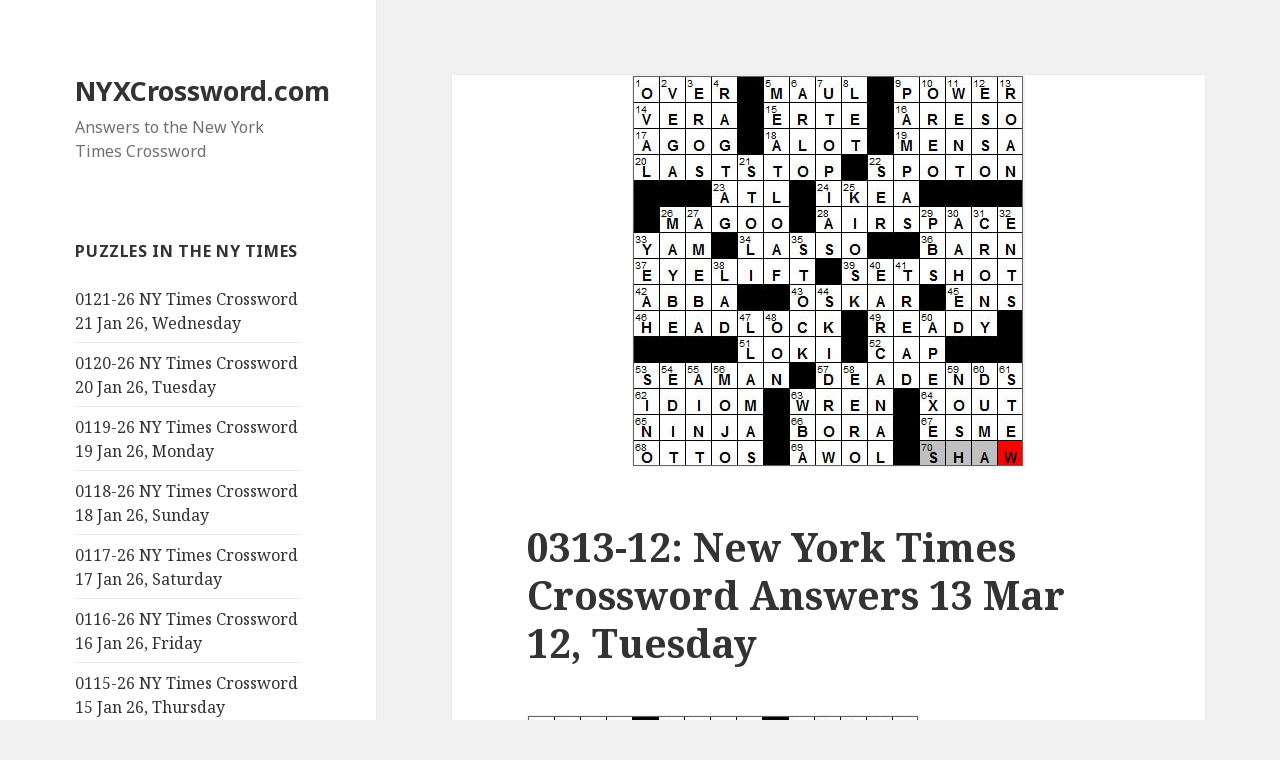

--- FILE ---
content_type: text/html; charset=UTF-8
request_url: https://nyxcrossword.com/2012/03/0313-12-new-york-times-crossword.html
body_size: 23652
content:
<!DOCTYPE html>
<html lang="en-US" class="no-js">
<head>
	<meta charset="UTF-8">
	<meta name="viewport" content="width=device-width">
	<link rel="profile" href="http://gmpg.org/xfn/11">
	<link rel="pingback" href="https://nyxcrossword.com/xmlrpc.php">
	<!--[if lt IE 9]>
	<script src="https://nyxcrossword.com/wp-content/themes/twentyfifteen/js/html5.js"></script>
	<![endif]-->
	<script>(function(html){html.className = html.className.replace(/\bno-js\b/,'js')})(document.documentElement);</script>
<meta name='robots' content='index, follow, max-image-preview:large, max-snippet:-1, max-video-preview:-1' />
	<style>img:is([sizes="auto" i], [sizes^="auto," i]) { contain-intrinsic-size: 3000px 1500px }</style>
	
	<!-- This site is optimized with the Yoast SEO plugin v26.6 - https://yoast.com/wordpress/plugins/seo/ -->
	<title>0313-12: New York Times Crossword Answers 13 Mar 12, Tuesday - NYXCrossword.com</title>
	<link rel="canonical" href="https://nyxcrossword.com/2012/03/0313-12-new-york-times-crossword.html" />
	<meta property="og:locale" content="en_US" />
	<meta property="og:type" content="article" />
	<meta property="og:title" content="0313-12: New York Times Crossword Answers 13 Mar 12, Tuesday - NYXCrossword.com" />
	<meta property="og:description" content="QuickLinks: Solution to today&#8217;s crossword in the New York Times Solution to today&#8217;s SYNDICATED New York Times crossword in all other publications CROSSWORD SETTER: Jeff Chen THEME: DEAD ENDS … all of the theme answers are composed of two words, each of which can follow the word DEAD to make well known terms: 20A. *&#8221;Everyone &hellip; Continue reading 0313-12: New York Times Crossword Answers 13 Mar 12, Tuesday" />
	<meta property="og:url" content="https://nyxcrossword.com/2012/03/0313-12-new-york-times-crossword.html" />
	<meta property="og:site_name" content="NYXCrossword.com" />
	<meta property="article:published_time" content="2012-03-13T09:24:00+00:00" />
	<meta property="article:modified_time" content="2017-10-29T03:59:48+00:00" />
	<meta property="og:image" content="https://nyxcrossword.com/wp-content/uploads/2012/03/13-MAR-12-New-York-Times-Crossword-Solution.jpg" />
	<meta property="og:image:width" content="393" />
	<meta property="og:image:height" content="392" />
	<meta property="og:image:type" content="image/jpeg" />
	<meta name="author" content="Bill Butler" />
	<meta name="twitter:card" content="summary_large_image" />
	<meta name="twitter:label1" content="Written by" />
	<meta name="twitter:data1" content="Bill Butler" />
	<meta name="twitter:label2" content="Est. reading time" />
	<meta name="twitter:data2" content="14 minutes" />
	<script type="application/ld+json" class="yoast-schema-graph">{"@context":"https://schema.org","@graph":[{"@type":"Article","@id":"https://nyxcrossword.com/2012/03/0313-12-new-york-times-crossword.html#article","isPartOf":{"@id":"https://nyxcrossword.com/2012/03/0313-12-new-york-times-crossword.html"},"author":{"name":"Bill Butler","@id":"https://nyxcrossword.com/#/schema/person/58373240275016802ac50f28b65a0e6c"},"headline":"0313-12: New York Times Crossword Answers 13 Mar 12, Tuesday","datePublished":"2012-03-13T09:24:00+00:00","dateModified":"2017-10-29T03:59:48+00:00","mainEntityOfPage":{"@id":"https://nyxcrossword.com/2012/03/0313-12-new-york-times-crossword.html"},"wordCount":2919,"commentCount":2,"publisher":{"@id":"https://nyxcrossword.com/#/schema/person/58373240275016802ac50f28b65a0e6c"},"image":{"@id":"https://nyxcrossword.com/2012/03/0313-12-new-york-times-crossword.html#primaryimage"},"thumbnailUrl":"https://nyxcrossword.com/wp-content/uploads/2012/03/13-MAR-12-New-York-Times-Crossword-Solution.jpg","articleSection":["Jeff Chen"],"inLanguage":"en-US","potentialAction":[{"@type":"CommentAction","name":"Comment","target":["https://nyxcrossword.com/2012/03/0313-12-new-york-times-crossword.html#respond"]}]},{"@type":"WebPage","@id":"https://nyxcrossword.com/2012/03/0313-12-new-york-times-crossword.html","url":"https://nyxcrossword.com/2012/03/0313-12-new-york-times-crossword.html","name":"0313-12: New York Times Crossword Answers 13 Mar 12, Tuesday - NYXCrossword.com","isPartOf":{"@id":"https://nyxcrossword.com/#website"},"primaryImageOfPage":{"@id":"https://nyxcrossword.com/2012/03/0313-12-new-york-times-crossword.html#primaryimage"},"image":{"@id":"https://nyxcrossword.com/2012/03/0313-12-new-york-times-crossword.html#primaryimage"},"thumbnailUrl":"https://nyxcrossword.com/wp-content/uploads/2012/03/13-MAR-12-New-York-Times-Crossword-Solution.jpg","datePublished":"2012-03-13T09:24:00+00:00","dateModified":"2017-10-29T03:59:48+00:00","breadcrumb":{"@id":"https://nyxcrossword.com/2012/03/0313-12-new-york-times-crossword.html#breadcrumb"},"inLanguage":"en-US","potentialAction":[{"@type":"ReadAction","target":["https://nyxcrossword.com/2012/03/0313-12-new-york-times-crossword.html"]}]},{"@type":"ImageObject","inLanguage":"en-US","@id":"https://nyxcrossword.com/2012/03/0313-12-new-york-times-crossword.html#primaryimage","url":"https://nyxcrossword.com/wp-content/uploads/2012/03/13-MAR-12-New-York-Times-Crossword-Solution.jpg","contentUrl":"https://nyxcrossword.com/wp-content/uploads/2012/03/13-MAR-12-New-York-Times-Crossword-Solution.jpg","width":393,"height":392},{"@type":"BreadcrumbList","@id":"https://nyxcrossword.com/2012/03/0313-12-new-york-times-crossword.html#breadcrumb","itemListElement":[{"@type":"ListItem","position":1,"name":"Home","item":"https://nyxcrossword.com/"},{"@type":"ListItem","position":2,"name":"0313-12: New York Times Crossword Answers 13 Mar 12, Tuesday"}]},{"@type":"WebSite","@id":"https://nyxcrossword.com/#website","url":"https://nyxcrossword.com/","name":"NYXCrossword.com","description":"Answers to the New York Times Crossword","publisher":{"@id":"https://nyxcrossword.com/#/schema/person/58373240275016802ac50f28b65a0e6c"},"potentialAction":[{"@type":"SearchAction","target":{"@type":"EntryPoint","urlTemplate":"https://nyxcrossword.com/?s={search_term_string}"},"query-input":{"@type":"PropertyValueSpecification","valueRequired":true,"valueName":"search_term_string"}}],"inLanguage":"en-US"},{"@type":["Person","Organization"],"@id":"https://nyxcrossword.com/#/schema/person/58373240275016802ac50f28b65a0e6c","name":"Bill Butler","image":{"@type":"ImageObject","inLanguage":"en-US","@id":"https://nyxcrossword.com/#/schema/person/image/","url":"https://secure.gravatar.com/avatar/9cf25ee212ed683c058a37b0c25d33b50bbeb2576d5da079893eb495f4c8e323?s=96&r=g","contentUrl":"https://secure.gravatar.com/avatar/9cf25ee212ed683c058a37b0c25d33b50bbeb2576d5da079893eb495f4c8e323?s=96&r=g","caption":"Bill Butler"},"logo":{"@id":"https://nyxcrossword.com/#/schema/person/image/"}}]}</script>
	<!-- / Yoast SEO plugin. -->


<link rel='dns-prefetch' href='//www.googletagmanager.com' />
<link rel='dns-prefetch' href='//fonts.googleapis.com' />
<link rel='dns-prefetch' href='//pagead2.googlesyndication.com' />
<link href='https://fonts.gstatic.com' crossorigin rel='preconnect' />
<link rel="alternate" type="application/rss+xml" title="NYXCrossword.com &raquo; Feed" href="https://nyxcrossword.com/feed" />
<link rel="alternate" type="application/rss+xml" title="NYXCrossword.com &raquo; Comments Feed" href="https://nyxcrossword.com/comments/feed" />
<link rel="alternate" type="application/rss+xml" title="NYXCrossword.com &raquo; 0313-12: New York Times Crossword Answers 13 Mar 12, Tuesday Comments Feed" href="https://nyxcrossword.com/2012/03/0313-12-new-york-times-crossword.html/feed" />
<script>
window._wpemojiSettings = {"baseUrl":"https:\/\/s.w.org\/images\/core\/emoji\/16.0.1\/72x72\/","ext":".png","svgUrl":"https:\/\/s.w.org\/images\/core\/emoji\/16.0.1\/svg\/","svgExt":".svg","source":{"concatemoji":"https:\/\/nyxcrossword.com\/wp-includes\/js\/wp-emoji-release.min.js?ver=6.8.3"}};
/*! This file is auto-generated */
!function(s,n){var o,i,e;function c(e){try{var t={supportTests:e,timestamp:(new Date).valueOf()};sessionStorage.setItem(o,JSON.stringify(t))}catch(e){}}function p(e,t,n){e.clearRect(0,0,e.canvas.width,e.canvas.height),e.fillText(t,0,0);var t=new Uint32Array(e.getImageData(0,0,e.canvas.width,e.canvas.height).data),a=(e.clearRect(0,0,e.canvas.width,e.canvas.height),e.fillText(n,0,0),new Uint32Array(e.getImageData(0,0,e.canvas.width,e.canvas.height).data));return t.every(function(e,t){return e===a[t]})}function u(e,t){e.clearRect(0,0,e.canvas.width,e.canvas.height),e.fillText(t,0,0);for(var n=e.getImageData(16,16,1,1),a=0;a<n.data.length;a++)if(0!==n.data[a])return!1;return!0}function f(e,t,n,a){switch(t){case"flag":return n(e,"\ud83c\udff3\ufe0f\u200d\u26a7\ufe0f","\ud83c\udff3\ufe0f\u200b\u26a7\ufe0f")?!1:!n(e,"\ud83c\udde8\ud83c\uddf6","\ud83c\udde8\u200b\ud83c\uddf6")&&!n(e,"\ud83c\udff4\udb40\udc67\udb40\udc62\udb40\udc65\udb40\udc6e\udb40\udc67\udb40\udc7f","\ud83c\udff4\u200b\udb40\udc67\u200b\udb40\udc62\u200b\udb40\udc65\u200b\udb40\udc6e\u200b\udb40\udc67\u200b\udb40\udc7f");case"emoji":return!a(e,"\ud83e\udedf")}return!1}function g(e,t,n,a){var r="undefined"!=typeof WorkerGlobalScope&&self instanceof WorkerGlobalScope?new OffscreenCanvas(300,150):s.createElement("canvas"),o=r.getContext("2d",{willReadFrequently:!0}),i=(o.textBaseline="top",o.font="600 32px Arial",{});return e.forEach(function(e){i[e]=t(o,e,n,a)}),i}function t(e){var t=s.createElement("script");t.src=e,t.defer=!0,s.head.appendChild(t)}"undefined"!=typeof Promise&&(o="wpEmojiSettingsSupports",i=["flag","emoji"],n.supports={everything:!0,everythingExceptFlag:!0},e=new Promise(function(e){s.addEventListener("DOMContentLoaded",e,{once:!0})}),new Promise(function(t){var n=function(){try{var e=JSON.parse(sessionStorage.getItem(o));if("object"==typeof e&&"number"==typeof e.timestamp&&(new Date).valueOf()<e.timestamp+604800&&"object"==typeof e.supportTests)return e.supportTests}catch(e){}return null}();if(!n){if("undefined"!=typeof Worker&&"undefined"!=typeof OffscreenCanvas&&"undefined"!=typeof URL&&URL.createObjectURL&&"undefined"!=typeof Blob)try{var e="postMessage("+g.toString()+"("+[JSON.stringify(i),f.toString(),p.toString(),u.toString()].join(",")+"));",a=new Blob([e],{type:"text/javascript"}),r=new Worker(URL.createObjectURL(a),{name:"wpTestEmojiSupports"});return void(r.onmessage=function(e){c(n=e.data),r.terminate(),t(n)})}catch(e){}c(n=g(i,f,p,u))}t(n)}).then(function(e){for(var t in e)n.supports[t]=e[t],n.supports.everything=n.supports.everything&&n.supports[t],"flag"!==t&&(n.supports.everythingExceptFlag=n.supports.everythingExceptFlag&&n.supports[t]);n.supports.everythingExceptFlag=n.supports.everythingExceptFlag&&!n.supports.flag,n.DOMReady=!1,n.readyCallback=function(){n.DOMReady=!0}}).then(function(){return e}).then(function(){var e;n.supports.everything||(n.readyCallback(),(e=n.source||{}).concatemoji?t(e.concatemoji):e.wpemoji&&e.twemoji&&(t(e.twemoji),t(e.wpemoji)))}))}((window,document),window._wpemojiSettings);
</script>
<style id='wp-emoji-styles-inline-css'>

	img.wp-smiley, img.emoji {
		display: inline !important;
		border: none !important;
		box-shadow: none !important;
		height: 1em !important;
		width: 1em !important;
		margin: 0 0.07em !important;
		vertical-align: -0.1em !important;
		background: none !important;
		padding: 0 !important;
	}
</style>
<link rel='stylesheet' id='wp-block-library-css' href='https://nyxcrossword.com/wp-includes/css/dist/block-library/style.min.css?ver=6.8.3' media='all' />
<style id='wp-block-library-theme-inline-css'>
.wp-block-audio :where(figcaption){color:#555;font-size:13px;text-align:center}.is-dark-theme .wp-block-audio :where(figcaption){color:#ffffffa6}.wp-block-audio{margin:0 0 1em}.wp-block-code{border:1px solid #ccc;border-radius:4px;font-family:Menlo,Consolas,monaco,monospace;padding:.8em 1em}.wp-block-embed :where(figcaption){color:#555;font-size:13px;text-align:center}.is-dark-theme .wp-block-embed :where(figcaption){color:#ffffffa6}.wp-block-embed{margin:0 0 1em}.blocks-gallery-caption{color:#555;font-size:13px;text-align:center}.is-dark-theme .blocks-gallery-caption{color:#ffffffa6}:root :where(.wp-block-image figcaption){color:#555;font-size:13px;text-align:center}.is-dark-theme :root :where(.wp-block-image figcaption){color:#ffffffa6}.wp-block-image{margin:0 0 1em}.wp-block-pullquote{border-bottom:4px solid;border-top:4px solid;color:currentColor;margin-bottom:1.75em}.wp-block-pullquote cite,.wp-block-pullquote footer,.wp-block-pullquote__citation{color:currentColor;font-size:.8125em;font-style:normal;text-transform:uppercase}.wp-block-quote{border-left:.25em solid;margin:0 0 1.75em;padding-left:1em}.wp-block-quote cite,.wp-block-quote footer{color:currentColor;font-size:.8125em;font-style:normal;position:relative}.wp-block-quote:where(.has-text-align-right){border-left:none;border-right:.25em solid;padding-left:0;padding-right:1em}.wp-block-quote:where(.has-text-align-center){border:none;padding-left:0}.wp-block-quote.is-large,.wp-block-quote.is-style-large,.wp-block-quote:where(.is-style-plain){border:none}.wp-block-search .wp-block-search__label{font-weight:700}.wp-block-search__button{border:1px solid #ccc;padding:.375em .625em}:where(.wp-block-group.has-background){padding:1.25em 2.375em}.wp-block-separator.has-css-opacity{opacity:.4}.wp-block-separator{border:none;border-bottom:2px solid;margin-left:auto;margin-right:auto}.wp-block-separator.has-alpha-channel-opacity{opacity:1}.wp-block-separator:not(.is-style-wide):not(.is-style-dots){width:100px}.wp-block-separator.has-background:not(.is-style-dots){border-bottom:none;height:1px}.wp-block-separator.has-background:not(.is-style-wide):not(.is-style-dots){height:2px}.wp-block-table{margin:0 0 1em}.wp-block-table td,.wp-block-table th{word-break:normal}.wp-block-table :where(figcaption){color:#555;font-size:13px;text-align:center}.is-dark-theme .wp-block-table :where(figcaption){color:#ffffffa6}.wp-block-video :where(figcaption){color:#555;font-size:13px;text-align:center}.is-dark-theme .wp-block-video :where(figcaption){color:#ffffffa6}.wp-block-video{margin:0 0 1em}:root :where(.wp-block-template-part.has-background){margin-bottom:0;margin-top:0;padding:1.25em 2.375em}
</style>
<style id='classic-theme-styles-inline-css'>
/*! This file is auto-generated */
.wp-block-button__link{color:#fff;background-color:#32373c;border-radius:9999px;box-shadow:none;text-decoration:none;padding:calc(.667em + 2px) calc(1.333em + 2px);font-size:1.125em}.wp-block-file__button{background:#32373c;color:#fff;text-decoration:none}
</style>
<style id='global-styles-inline-css'>
:root{--wp--preset--aspect-ratio--square: 1;--wp--preset--aspect-ratio--4-3: 4/3;--wp--preset--aspect-ratio--3-4: 3/4;--wp--preset--aspect-ratio--3-2: 3/2;--wp--preset--aspect-ratio--2-3: 2/3;--wp--preset--aspect-ratio--16-9: 16/9;--wp--preset--aspect-ratio--9-16: 9/16;--wp--preset--color--black: #000000;--wp--preset--color--cyan-bluish-gray: #abb8c3;--wp--preset--color--white: #fff;--wp--preset--color--pale-pink: #f78da7;--wp--preset--color--vivid-red: #cf2e2e;--wp--preset--color--luminous-vivid-orange: #ff6900;--wp--preset--color--luminous-vivid-amber: #fcb900;--wp--preset--color--light-green-cyan: #7bdcb5;--wp--preset--color--vivid-green-cyan: #00d084;--wp--preset--color--pale-cyan-blue: #8ed1fc;--wp--preset--color--vivid-cyan-blue: #0693e3;--wp--preset--color--vivid-purple: #9b51e0;--wp--preset--color--dark-gray: #111;--wp--preset--color--light-gray: #f1f1f1;--wp--preset--color--yellow: #f4ca16;--wp--preset--color--dark-brown: #352712;--wp--preset--color--medium-pink: #e53b51;--wp--preset--color--light-pink: #ffe5d1;--wp--preset--color--dark-purple: #2e2256;--wp--preset--color--purple: #674970;--wp--preset--color--blue-gray: #22313f;--wp--preset--color--bright-blue: #55c3dc;--wp--preset--color--light-blue: #e9f2f9;--wp--preset--gradient--vivid-cyan-blue-to-vivid-purple: linear-gradient(135deg,rgba(6,147,227,1) 0%,rgb(155,81,224) 100%);--wp--preset--gradient--light-green-cyan-to-vivid-green-cyan: linear-gradient(135deg,rgb(122,220,180) 0%,rgb(0,208,130) 100%);--wp--preset--gradient--luminous-vivid-amber-to-luminous-vivid-orange: linear-gradient(135deg,rgba(252,185,0,1) 0%,rgba(255,105,0,1) 100%);--wp--preset--gradient--luminous-vivid-orange-to-vivid-red: linear-gradient(135deg,rgba(255,105,0,1) 0%,rgb(207,46,46) 100%);--wp--preset--gradient--very-light-gray-to-cyan-bluish-gray: linear-gradient(135deg,rgb(238,238,238) 0%,rgb(169,184,195) 100%);--wp--preset--gradient--cool-to-warm-spectrum: linear-gradient(135deg,rgb(74,234,220) 0%,rgb(151,120,209) 20%,rgb(207,42,186) 40%,rgb(238,44,130) 60%,rgb(251,105,98) 80%,rgb(254,248,76) 100%);--wp--preset--gradient--blush-light-purple: linear-gradient(135deg,rgb(255,206,236) 0%,rgb(152,150,240) 100%);--wp--preset--gradient--blush-bordeaux: linear-gradient(135deg,rgb(254,205,165) 0%,rgb(254,45,45) 50%,rgb(107,0,62) 100%);--wp--preset--gradient--luminous-dusk: linear-gradient(135deg,rgb(255,203,112) 0%,rgb(199,81,192) 50%,rgb(65,88,208) 100%);--wp--preset--gradient--pale-ocean: linear-gradient(135deg,rgb(255,245,203) 0%,rgb(182,227,212) 50%,rgb(51,167,181) 100%);--wp--preset--gradient--electric-grass: linear-gradient(135deg,rgb(202,248,128) 0%,rgb(113,206,126) 100%);--wp--preset--gradient--midnight: linear-gradient(135deg,rgb(2,3,129) 0%,rgb(40,116,252) 100%);--wp--preset--font-size--small: 13px;--wp--preset--font-size--medium: 20px;--wp--preset--font-size--large: 36px;--wp--preset--font-size--x-large: 42px;--wp--preset--spacing--20: 0.44rem;--wp--preset--spacing--30: 0.67rem;--wp--preset--spacing--40: 1rem;--wp--preset--spacing--50: 1.5rem;--wp--preset--spacing--60: 2.25rem;--wp--preset--spacing--70: 3.38rem;--wp--preset--spacing--80: 5.06rem;--wp--preset--shadow--natural: 6px 6px 9px rgba(0, 0, 0, 0.2);--wp--preset--shadow--deep: 12px 12px 50px rgba(0, 0, 0, 0.4);--wp--preset--shadow--sharp: 6px 6px 0px rgba(0, 0, 0, 0.2);--wp--preset--shadow--outlined: 6px 6px 0px -3px rgba(255, 255, 255, 1), 6px 6px rgba(0, 0, 0, 1);--wp--preset--shadow--crisp: 6px 6px 0px rgba(0, 0, 0, 1);}:where(.is-layout-flex){gap: 0.5em;}:where(.is-layout-grid){gap: 0.5em;}body .is-layout-flex{display: flex;}.is-layout-flex{flex-wrap: wrap;align-items: center;}.is-layout-flex > :is(*, div){margin: 0;}body .is-layout-grid{display: grid;}.is-layout-grid > :is(*, div){margin: 0;}:where(.wp-block-columns.is-layout-flex){gap: 2em;}:where(.wp-block-columns.is-layout-grid){gap: 2em;}:where(.wp-block-post-template.is-layout-flex){gap: 1.25em;}:where(.wp-block-post-template.is-layout-grid){gap: 1.25em;}.has-black-color{color: var(--wp--preset--color--black) !important;}.has-cyan-bluish-gray-color{color: var(--wp--preset--color--cyan-bluish-gray) !important;}.has-white-color{color: var(--wp--preset--color--white) !important;}.has-pale-pink-color{color: var(--wp--preset--color--pale-pink) !important;}.has-vivid-red-color{color: var(--wp--preset--color--vivid-red) !important;}.has-luminous-vivid-orange-color{color: var(--wp--preset--color--luminous-vivid-orange) !important;}.has-luminous-vivid-amber-color{color: var(--wp--preset--color--luminous-vivid-amber) !important;}.has-light-green-cyan-color{color: var(--wp--preset--color--light-green-cyan) !important;}.has-vivid-green-cyan-color{color: var(--wp--preset--color--vivid-green-cyan) !important;}.has-pale-cyan-blue-color{color: var(--wp--preset--color--pale-cyan-blue) !important;}.has-vivid-cyan-blue-color{color: var(--wp--preset--color--vivid-cyan-blue) !important;}.has-vivid-purple-color{color: var(--wp--preset--color--vivid-purple) !important;}.has-black-background-color{background-color: var(--wp--preset--color--black) !important;}.has-cyan-bluish-gray-background-color{background-color: var(--wp--preset--color--cyan-bluish-gray) !important;}.has-white-background-color{background-color: var(--wp--preset--color--white) !important;}.has-pale-pink-background-color{background-color: var(--wp--preset--color--pale-pink) !important;}.has-vivid-red-background-color{background-color: var(--wp--preset--color--vivid-red) !important;}.has-luminous-vivid-orange-background-color{background-color: var(--wp--preset--color--luminous-vivid-orange) !important;}.has-luminous-vivid-amber-background-color{background-color: var(--wp--preset--color--luminous-vivid-amber) !important;}.has-light-green-cyan-background-color{background-color: var(--wp--preset--color--light-green-cyan) !important;}.has-vivid-green-cyan-background-color{background-color: var(--wp--preset--color--vivid-green-cyan) !important;}.has-pale-cyan-blue-background-color{background-color: var(--wp--preset--color--pale-cyan-blue) !important;}.has-vivid-cyan-blue-background-color{background-color: var(--wp--preset--color--vivid-cyan-blue) !important;}.has-vivid-purple-background-color{background-color: var(--wp--preset--color--vivid-purple) !important;}.has-black-border-color{border-color: var(--wp--preset--color--black) !important;}.has-cyan-bluish-gray-border-color{border-color: var(--wp--preset--color--cyan-bluish-gray) !important;}.has-white-border-color{border-color: var(--wp--preset--color--white) !important;}.has-pale-pink-border-color{border-color: var(--wp--preset--color--pale-pink) !important;}.has-vivid-red-border-color{border-color: var(--wp--preset--color--vivid-red) !important;}.has-luminous-vivid-orange-border-color{border-color: var(--wp--preset--color--luminous-vivid-orange) !important;}.has-luminous-vivid-amber-border-color{border-color: var(--wp--preset--color--luminous-vivid-amber) !important;}.has-light-green-cyan-border-color{border-color: var(--wp--preset--color--light-green-cyan) !important;}.has-vivid-green-cyan-border-color{border-color: var(--wp--preset--color--vivid-green-cyan) !important;}.has-pale-cyan-blue-border-color{border-color: var(--wp--preset--color--pale-cyan-blue) !important;}.has-vivid-cyan-blue-border-color{border-color: var(--wp--preset--color--vivid-cyan-blue) !important;}.has-vivid-purple-border-color{border-color: var(--wp--preset--color--vivid-purple) !important;}.has-vivid-cyan-blue-to-vivid-purple-gradient-background{background: var(--wp--preset--gradient--vivid-cyan-blue-to-vivid-purple) !important;}.has-light-green-cyan-to-vivid-green-cyan-gradient-background{background: var(--wp--preset--gradient--light-green-cyan-to-vivid-green-cyan) !important;}.has-luminous-vivid-amber-to-luminous-vivid-orange-gradient-background{background: var(--wp--preset--gradient--luminous-vivid-amber-to-luminous-vivid-orange) !important;}.has-luminous-vivid-orange-to-vivid-red-gradient-background{background: var(--wp--preset--gradient--luminous-vivid-orange-to-vivid-red) !important;}.has-very-light-gray-to-cyan-bluish-gray-gradient-background{background: var(--wp--preset--gradient--very-light-gray-to-cyan-bluish-gray) !important;}.has-cool-to-warm-spectrum-gradient-background{background: var(--wp--preset--gradient--cool-to-warm-spectrum) !important;}.has-blush-light-purple-gradient-background{background: var(--wp--preset--gradient--blush-light-purple) !important;}.has-blush-bordeaux-gradient-background{background: var(--wp--preset--gradient--blush-bordeaux) !important;}.has-luminous-dusk-gradient-background{background: var(--wp--preset--gradient--luminous-dusk) !important;}.has-pale-ocean-gradient-background{background: var(--wp--preset--gradient--pale-ocean) !important;}.has-electric-grass-gradient-background{background: var(--wp--preset--gradient--electric-grass) !important;}.has-midnight-gradient-background{background: var(--wp--preset--gradient--midnight) !important;}.has-small-font-size{font-size: var(--wp--preset--font-size--small) !important;}.has-medium-font-size{font-size: var(--wp--preset--font-size--medium) !important;}.has-large-font-size{font-size: var(--wp--preset--font-size--large) !important;}.has-x-large-font-size{font-size: var(--wp--preset--font-size--x-large) !important;}
:where(.wp-block-post-template.is-layout-flex){gap: 1.25em;}:where(.wp-block-post-template.is-layout-grid){gap: 1.25em;}
:where(.wp-block-columns.is-layout-flex){gap: 2em;}:where(.wp-block-columns.is-layout-grid){gap: 2em;}
:root :where(.wp-block-pullquote){font-size: 1.5em;line-height: 1.6;}
</style>
<link rel='stylesheet' id='wp-components-css' href='https://nyxcrossword.com/wp-includes/css/dist/components/style.min.css?ver=6.8.3' media='all' />
<link rel='stylesheet' id='godaddy-styles-css' href='https://nyxcrossword.com/wp-content/mu-plugins/vendor/wpex/godaddy-launch/includes/Dependencies/GoDaddy/Styles/build/latest.css?ver=2.0.2' media='all' />
<link rel='stylesheet' id='genericons-css' href='https://nyxcrossword.com/wp-content/themes/twentyfifteen/genericons/genericons.css?ver=20201208' media='all' />
<link rel='stylesheet' id='chld_thm_cfg_parent-css' href='https://nyxcrossword.com/wp-content/themes/twentyfifteen/style.css?ver=6.8.3' media='all' />
<link rel='stylesheet' id='twentyfifteen-fonts-css' href='https://fonts.googleapis.com/css?family=Noto+Sans%3A400italic%2C700italic%2C400%2C700%7CNoto+Serif%3A400italic%2C700italic%2C400%2C700%7CInconsolata%3A400%2C700&#038;subset=latin%2Clatin-ext&#038;display=fallback' media='all' />
<link rel='stylesheet' id='twentyfifteen-style-css' href='https://nyxcrossword.com/wp-content/themes/twentyfifteen-child03/style.css?ver=20201208' media='all' />
<style id='twentyfifteen-style-inline-css'>

			.post-navigation .nav-previous { background-image: url(https://nyxcrossword.com/wp-content/uploads/2012/03/12-MAR-12-New-York-Times-Crossword-Solution.jpg); }
			.post-navigation .nav-previous .post-title, .post-navigation .nav-previous a:hover .post-title, .post-navigation .nav-previous .meta-nav { color: #fff; }
			.post-navigation .nav-previous a:before { background-color: rgba(0, 0, 0, 0.4); }
		
			.post-navigation .nav-next { background-image: url(https://nyxcrossword.com/wp-content/uploads/2012/03/14-MAR-12-New-York-Times-Crossword-Solution.jpg); border-top: 0; }
			.post-navigation .nav-next .post-title, .post-navigation .nav-next a:hover .post-title, .post-navigation .nav-next .meta-nav { color: #fff; }
			.post-navigation .nav-next a:before { background-color: rgba(0, 0, 0, 0.4); }
		
</style>
<link rel='stylesheet' id='twentyfifteen-block-style-css' href='https://nyxcrossword.com/wp-content/themes/twentyfifteen/css/blocks.css?ver=20190102' media='all' />
<!--[if lt IE 9]>
<link rel='stylesheet' id='twentyfifteen-ie-css' href='https://nyxcrossword.com/wp-content/themes/twentyfifteen/css/ie.css?ver=20170916' media='all' />
<![endif]-->
<!--[if lt IE 8]>
<link rel='stylesheet' id='twentyfifteen-ie7-css' href='https://nyxcrossword.com/wp-content/themes/twentyfifteen/css/ie7.css?ver=20141210' media='all' />
<![endif]-->
<script src="https://nyxcrossword.com/wp-includes/js/jquery/jquery.min.js?ver=3.7.1" id="jquery-core-js"></script>
<script src="https://nyxcrossword.com/wp-includes/js/jquery/jquery-migrate.min.js?ver=3.4.1" id="jquery-migrate-js"></script>

<!-- Google tag (gtag.js) snippet added by Site Kit -->
<!-- Google Analytics snippet added by Site Kit -->
<script src="https://www.googletagmanager.com/gtag/js?id=G-10NXZEPTMS" id="google_gtagjs-js" async></script>
<script id="google_gtagjs-js-after">
window.dataLayer = window.dataLayer || [];function gtag(){dataLayer.push(arguments);}
gtag("set","linker",{"domains":["nyxcrossword.com"]});
gtag("js", new Date());
gtag("set", "developer_id.dZTNiMT", true);
gtag("config", "G-10NXZEPTMS");
</script>
<link rel="https://api.w.org/" href="https://nyxcrossword.com/wp-json/" /><link rel="alternate" title="JSON" type="application/json" href="https://nyxcrossword.com/wp-json/wp/v2/posts/5757" /><link rel="EditURI" type="application/rsd+xml" title="RSD" href="https://nyxcrossword.com/xmlrpc.php?rsd" />
<meta name="generator" content="WordPress 6.8.3" />
<link rel='shortlink' href='https://nyxcrossword.com/?p=5757' />
<link rel="alternate" title="oEmbed (JSON)" type="application/json+oembed" href="https://nyxcrossword.com/wp-json/oembed/1.0/embed?url=https%3A%2F%2Fnyxcrossword.com%2F2012%2F03%2F0313-12-new-york-times-crossword.html" />
<link rel="alternate" title="oEmbed (XML)" type="text/xml+oembed" href="https://nyxcrossword.com/wp-json/oembed/1.0/embed?url=https%3A%2F%2Fnyxcrossword.com%2F2012%2F03%2F0313-12-new-york-times-crossword.html&#038;format=xml" />
    <style type="text/css">
        /* General Calendar Table Styling */
        .satej_it_com_ajax-calendar {
            position: relative;
            width: 100%;
            border-collapse: collapse; /* Ensure borders are collapsed */
            border-radius: 8px; /* Rounded corners for the whole table */
            overflow: hidden; /* Ensures border-radius applies to content */
            box-shadow: 0 4px 12px rgba(0, 0, 0, 0.1); /* Subtle shadow for depth */
            background-color: #ffffff; /* White background for the calendar body */
            table-layout: fixed; /* Crucial for equal column widths */
        }

        /* Table Headers (Weekdays) */
        .satej_it_com_ajax-calendar th {
            background-color: #2cb2bc; /* Consistent background */
            color: #FFFFFF;
            font-weight: 600; /* Slightly bolder for emphasis */
            padding: 10px 5px; /* Increased padding for better spacing */
            text-align: center;
            font-size: 15px; /* Slightly adjusted font size */
            text-transform: uppercase; /* Make weekdays uppercase */
            letter-spacing: 0.5px;
            width: calc(100% / 7); /* Distribute width equally among 7 columns */
        }

        /* Specific top-left and top-right th for rounded corners */
        .satej_it_com_ajax-calendar thead tr:first-child th:first-child {
            border-top-left-radius: 8px;
        }
        .satej_it_com_ajax-calendar thead tr:first-child th:last-child {
            border-top-right-radius: 8px;
        }

        /* Table Cells (Days) */
        .satej_it_com_ajax-calendar td {
            border: 1px solid #e0e0e0; /* Lighter border color */
            padding: 0; /* Remove default padding from td, let inner elements handle it */
            vertical-align: middle; /* Vertically center content */
            height: 50px; /* Give cells a consistent height */
        }

        /* Links for days with posts */
        .satej_it_com_ajax-calendar tbody td a.has-post {
            background-color: #00a000; /* A slightly brighter green */
            color: #FFFFFF;
            display: flex; /* Keep flex for inner centering */
            align-items: center; /* Vertically center content */
            justify-content: center; /* Horizontally center content */
            padding: 6px 0;
            width: 100%;
            height: 100%; /* Make the link fill the cell */
            text-decoration: none; /* Remove underline */
            font-weight: bold;
            transition: background-color 0.2s ease-in-out; /* Smooth transition on hover */
        }

        .satej_it_com_ajax-calendar tbody td a.has-post:hover {
            background-color: #006400; /* Darker green on hover */
        }

        /* Spans for days without posts */
        .satej_it_com_ajax-calendar span.no-post {
            display: flex; /* Keep flex for inner centering */
            align-items: center; /* Vertically center content */
            justify-content: center; /* Horizontally center content */
            padding: 6px 0;
            width: 100%;
            height: 100%; /* Make the span fill the cell */
            color: #555555; /* Softer text color for days without posts */
        }

        /* Padding cells (empty cells) */
        .satej_it_com_ajax-calendar .pad {
            background-color: #f9f9f9; /* Slightly different background for padding cells */
        }

        /* Today's Date Styling */
        .satej_it_com_ajax-calendar td.today {
            border: 2px solid #2cb2bc; /* More prominent border for today */
        }

        .satej_it_com_ajax-calendar td.today a,
        .satej_it_com_ajax-calendar td.today span {
            background-color: #2cb2bc !important; /* Keep important to override other backgrounds */
            color: #FFFFFF;
            font-weight: bold;
        }

        /* Navigation (Top) */
        .satej_it_com_ajax-calendar .calendar-nav-top {
            background-color: #2cb2bc; /* Consistent background */
            padding: 10px 0; /* Add padding */
            border-bottom: 1px solid #259fa8; /* Subtle separator */
        }

        .satej_it_com_ajax-calendar .calendar-nav-top div {
            display: flex;
            justify-content: space-between; /* Changed to space-between for better distribution */
            align-items: center;
            padding: 0 15px; /* Add horizontal padding inside the nav */
        }

        .satej_it_com_ajax-calendar .calendar-nav-top a {
            color: #FFFFFF;
            font-size: 20px; /* Slightly smaller for better balance */
            text-decoration: none;
            padding: 5px 10px;
            border-radius: 4px;
            transition: background-color 0.2s ease-in-out;
        }

        .satej_it_com_ajax-calendar .calendar-nav-top a:hover {
            background-color: rgba(255, 255, 255, 0.2); /* Subtle hover effect */
        }

        .satej_it_com_ajax-calendar .calendar-nav-top .current-month-link {
            font-size: 22px; /* Emphasize current month */
            font-weight: bold;
            color: #FFFFFF;
            text-decoration: none;
            cursor: pointer; /* Indicate it's clickable */
        }

        /* Navigation (Bottom) */
        .satej_it_com_ajax-calendar tfoot td {
            border: none; /* Remove borders from footer cells */
            padding: 0; /* Remove default padding */
        }

        .satej_it_com_ajax-calendar tfoot td a {
            background-color: #2cb2bc; /* Consistent background */
            color: #FFFFFF;
            display: block;
            padding: 10px 0; /* More padding for better touch targets */
            width: 100% !important;
            text-decoration: none;
            font-weight: bold;
            transition: background-color 0.2s ease-in-out;
        }

        .satej_it_com_ajax-calendar tfoot td a:hover {
            background-color: #259fa8; /* Slightly darker on hover */
        }

        .satej_it_com_ajax-calendar tfoot .nav-prev {
            text-align: left;
            border-bottom-left-radius: 8px; /* Rounded corner */
            overflow: hidden; /* Ensure radius applies */
        }

        .satej_it_com_ajax-calendar tfoot .nav-next {
            text-align: right;
            border-bottom-right-radius: 8px; /* Rounded corner */
            overflow: hidden; /* Ensure radius applies */
        }

        .satej_it_com_ajax-calendar tfoot .nav-prev a {
            padding-left: 15px; /* Adjust padding for text alignment */
        }

        .satej_it_com_ajax-calendar tfoot .nav-next a {
            padding-right: 15px; /* Adjust padding for text alignment */
        }


        /* Dropdown Selectors */
        #ajax_ac_widget .select_ca {
            margin-bottom: 10px; /* Add some space below dropdowns */
            display: flex; /* Use flexbox for better alignment of dropdowns */
            justify-content: space-between; /* Distribute items */
            gap: 10px; /* Space between dropdowns */
            flex-wrap: wrap; /* Allow wrapping on small screens */
        }

        #ajax_ac_widget #my_month,
        #ajax_ac_widget #my_year {
            /* Remove floats as flexbox is used on parent */
            float: none;
            flex-grow: 1; /* Allow dropdowns to grow and fill space */
            padding: 8px 12px;
            border: 1px solid #ccc;
            border-radius: 5px;
            background-color: #f9f9f9;
            font-size: 16px;
            cursor: pointer;
            -webkit-appearance: none; /* Remove default dropdown arrow */
            -moz-appearance: none;
            appearance: none;
            background-image: url('data:image/svg+xml;charset=US-ASCII,%3Csvg%20xmlns%3D%22http%3A%2F%2Fwww.w3.org%2F2000%2Fsvg%22%20width%3D%22292.4%22%20height%3D%22292.4%22%3E%3Cpath%20fill%3D%22%23000%22%20d%3D%22M287%2C114.7L158.4%2C243.3c-2.8%2C2.8-6.1%2C4.2-9.5%2C4.2s-6.7-1.4-9.5-4.2L5.4%2C114.7C2.6%2C111.9%2C1.2%2C108.6%2C1.2%2C105.2s1.4-6.7%2C4.2-9.5l14.7-14.7c2.8-2.8%2C6.1-4.2%2C9.5-4.2s6.7%2C1.4%2C9.5%2C4.2l111.2%2C111.2L253.3%2C81c2.8-2.8%2C6.1-4.2%2C9.5-4.2s6.7%2C1.4%2C9.5%2C4.2l14.7%2C14.7c2.8%2C2.8%2C4.2%2C6.1%2C4.2%2C9.5S289.8%2C111.9%2C287%2C114.7z%22%2F%3E%3C%2Fsvg%3E');
            background-repeat: no-repeat;
            background-position: right 10px center;
            background-size: 12px;
            padding-right: 30px; /* Make space for the custom arrow */
        }

        /* Clearfix for floats (if still needed, though flexbox mitigates) */
        .clear {
            clear: both;
        }

        /* Loading Indicator */
        .aj-loging {
            position: absolute;
            top: 0; /* Cover the whole calendar area */
            left: 0;
            width: 100%;
            height: 100%;
            background-color: rgba(255, 255, 255, 0.7); /* Semi-transparent white overlay */
            display: flex; /* Use flexbox to center content */
            align-items: center;
            justify-content: center;
            z-index: 10; /* Ensure it's on top */
            border-radius: 8px; /* Match calendar border-radius */
        }

        .aj-loging img {
            max-width: 50px; /* Adjust size of loading GIF */
            max-height: 50px;
        }
    </style>
    <meta name="generator" content="Site Kit by Google 1.168.0" />
<!-- Google AdSense meta tags added by Site Kit -->
<meta name="google-adsense-platform-account" content="ca-host-pub-2644536267352236">
<meta name="google-adsense-platform-domain" content="sitekit.withgoogle.com">
<!-- End Google AdSense meta tags added by Site Kit -->

<!-- Google AdSense snippet added by Site Kit -->
<script async src="https://pagead2.googlesyndication.com/pagead/js/adsbygoogle.js?client=ca-pub-2589966915756107&amp;host=ca-host-pub-2644536267352236" crossorigin="anonymous"></script>

<!-- End Google AdSense snippet added by Site Kit -->
<link rel="icon" href="https://nyxcrossword.com/wp-content/uploads/2017/09/cropped-cropped-nyt-favicon-b-32x32.png" sizes="32x32" />
<link rel="icon" href="https://nyxcrossword.com/wp-content/uploads/2017/09/cropped-cropped-nyt-favicon-b-192x192.png" sizes="192x192" />
<link rel="apple-touch-icon" href="https://nyxcrossword.com/wp-content/uploads/2017/09/cropped-cropped-nyt-favicon-b-180x180.png" />
<meta name="msapplication-TileImage" content="https://nyxcrossword.com/wp-content/uploads/2017/09/cropped-cropped-nyt-favicon-b-270x270.png" />
	
	<script async src="//pagead2.googlesyndication.com/pagead/js/adsbygoogle.js"></script>
<script>
     (adsbygoogle = window.adsbygoogle || []).push({
          google_ad_client: "ca-pub-2589966915756107",
          enable_page_level_ads: true
     });
</script>
</head>

<body class="wp-singular post-template-default single single-post postid-5757 single-format-standard wp-embed-responsive wp-theme-twentyfifteen wp-child-theme-twentyfifteen-child03">
<div id="page" class="hfeed site">
	<a class="skip-link screen-reader-text" href="#content">Skip to content</a>

	<div id="sidebar" class="sidebar">
		<header id="masthead" class="site-header" role="banner">
			<div class="site-branding">
										<p class="site-title"><a href="https://nyxcrossword.com/" rel="home">NYXCrossword.com</a></p>
											<p class="site-description">Answers to the New York Times Crossword</p>
									<button class="secondary-toggle">Menu and widgets</button>
			</div><!-- .site-branding -->
		</header><!-- .site-header -->

			<div id="secondary" class="secondary">

		
		
					<div id="widget-area" class="widget-area" role="complementary">
				
		<aside id="recent-posts-2" class="widget widget_recent_entries">
		<h2 class="widget-title">Puzzles in the NY Times</h2><nav aria-label="Puzzles in the NY Times">
		<ul>
											<li>
					<a href="https://nyxcrossword.com/2026/01/0121-26-ny-times-crossword-21-jan-26-wednesday.html">0121-26 NY Times Crossword 21 Jan 26, Wednesday</a>
									</li>
											<li>
					<a href="https://nyxcrossword.com/2026/01/0120-26-ny-times-crossword-20-jan-26-tuesday.html">0120-26 NY Times Crossword 20 Jan 26, Tuesday</a>
									</li>
											<li>
					<a href="https://nyxcrossword.com/2026/01/0119-26-ny-times-crossword-19-jan-26-monday.html">0119-26 NY Times Crossword 19 Jan 26, Monday</a>
									</li>
											<li>
					<a href="https://nyxcrossword.com/2026/01/0118-26-ny-times-crossword-18-jan-26-sunday.html">0118-26 NY Times Crossword 18 Jan 26, Sunday</a>
									</li>
											<li>
					<a href="https://nyxcrossword.com/2026/01/0117-26-ny-times-crossword-17-jan-26-saturday.html">0117-26 NY Times Crossword 17 Jan 26, Saturday</a>
									</li>
											<li>
					<a href="https://nyxcrossword.com/2026/01/0116-26-ny-times-crossword-16-jan-26-friday.html">0116-26 NY Times Crossword 16 Jan 26, Friday</a>
									</li>
											<li>
					<a href="https://nyxcrossword.com/2026/01/0115-26-ny-times-crossword-15-jan-26-thursday.html">0115-26 NY Times Crossword 15 Jan 26, Thursday</a>
									</li>
											<li>
					<a href="https://nyxcrossword.com/2026/01/0114-26-ny-times-crossword-14-jan-26-wednesday.html">0114-26 NY Times Crossword 14 Jan 26, Wednesday</a>
									</li>
					</ul>

		</nav></aside><aside id="nav_menu-4" class="widget widget_nav_menu"><h2 class="widget-title">Useful Links</h2><nav class="menu-main-menu-container" aria-label="Useful Links"><ul id="menu-main-menu" class="menu"><li id="menu-item-13807" class="menu-item menu-item-type-post_type menu-item-object-page menu-item-13807"><a href="https://nyxcrossword.com/welcome-to-the-new-version-of-the-nyxcrossword-com-blog">Welcome!</a></li>
<li id="menu-item-13553" class="menu-item menu-item-type-post_type menu-item-object-page menu-item-13553"><a href="https://nyxcrossword.com/frequently-asked-questions">FAQ</a></li>
<li id="menu-item-13554" class="menu-item menu-item-type-post_type menu-item-object-page menu-item-13554"><a href="https://nyxcrossword.com/about">About</a></li>
<li id="menu-item-13" class="menu-item menu-item-type-custom menu-item-object-custom menu-item-13"><a target="_blank" href="mailto:bill@paxient.com">Email Bill</a></li>
<li id="menu-item-14" class="menu-item menu-item-type-custom menu-item-object-custom menu-item-14"><a href="http://www.laxcrossword.com/">LAXCrossword.com</a></li>
<li id="menu-item-22282" class="menu-item menu-item-type-custom menu-item-object-custom menu-item-22282"><a href="https://www.xwordinfo.com/">XWord Info</a></li>
<li id="menu-item-14523" class="menu-item menu-item-type-custom menu-item-object-custom menu-item-14523"><a href="https://glenncrossblog.wordpress.com/2017/06/30/an-analysis-of-new-york-times-solving-times/">Solving Times: NY Times</a></li>
<li id="menu-item-14524" class="menu-item menu-item-type-custom menu-item-object-custom menu-item-14524"><a href="https://glenncrossblog.wordpress.com/2017/07/03/comparing-new-york-times-and-la-times-crosswords/">Solving Times: NY vs. LA Times</a></li>
</ul></nav></aside><aside id="ajax_ac_widget-3" class="widget widget_ajax_ac_widget"><h2 class="widget-title">Puzzles by Date</h2><div id="ajax_ac_widget" class="ajax-ac-widget"><div class="select_ca"><select name="month" id="my_month"><option value="01" >January</option><option value="02" >February</option><option value="03"  selected='selected'>March</option><option value="04" >April</option><option value="05" >May</option><option value="06" >June</option><option value="07" >July</option><option value="08" >August</option><option value="09" >September</option><option value="10" >October</option><option value="11" >November</option><option value="12" >December</option></select><select name="Year" id="my_year"><option value="2026" >2026</option></select></div><!-- .select_ca --><div class="clear" style="clear:both; margin-bottom: 5px;"></div><div class="ajax-calendar"><div class="aj-loging" style="display:none"><img src="https://nyxcrossword.com/wp-content/plugins/ajax-archive-calendar/loading.gif" alt="Loading..." /></div><div id="satej_it_calender"><table id="satej_it_com_my_calendar" class="satej_it_com_ajax-calendar"><thead><tr><th colspan="7" class="calendar-nav calendar-nav-top"><div> <a href="https://nyxcrossword.com/2012/02" class="prev-month-link" title="Previous month">&laquo;</a><a href="https://nyxcrossword.com/2012/03" class="current-month-link" title="Current month">March 2012</a><a href="https://nyxcrossword.com/2012/04" class="next-month-link" title="Next month">&raquo;</a></div> </th></tr><tr>
		<th class="monday" scope="col" title="Monday">Mon</th>
		<th class="tuesday" scope="col" title="Tuesday">Tue</th>
		<th class="wednesday" scope="col" title="Wednesday">Wed</th>
		<th class="thursday" scope="col" title="Thursday">Thu</th>
		<th class="friday" scope="col" title="Friday">Fri</th>
		<th class="saturday" scope="col" title="Saturday">Sat</th>
		<th class="sunday" scope="col" title="Sunday">Sun</th></tr></thead><tbody><tr>
		<td colspan="3" class="pad">&nbsp;</td><td class="day-cell not-today"><a class="has-post" href="https://nyxcrossword.com/2012/03/01" title="0301-12: New York Times Crossword Answers 1 Mar 12, Thursday">1</a></td><td class="day-cell not-today"><a class="has-post" href="https://nyxcrossword.com/2012/03/02" title="0302-12: New York Times Crossword Answers 2 Mar 12, Friday">2</a></td><td class="day-cell not-today"><a class="has-post" href="https://nyxcrossword.com/2012/03/03" title="0303-12: New York Times Crossword Answers 3 Mar 12, Saturday">3</a></td><td class="day-cell not-today"><a class="has-post" href="https://nyxcrossword.com/2012/03/04" title="0304-12: New York Times Crossword Answers 4 Mar 12, Sunday">4</a></td>
	</tr>
	<tr>
		<td class="day-cell not-today"><a class="has-post" href="https://nyxcrossword.com/2012/03/05" title="0305-12: New York Times Crossword Answers 5 Mar 12, Monday">5</a></td><td class="day-cell not-today"><a class="has-post" href="https://nyxcrossword.com/2012/03/06" title="0306-12: New York Times Crossword Answers 6 Mar 12, Tuesday">6</a></td><td class="day-cell not-today"><a class="has-post" href="https://nyxcrossword.com/2012/03/07" title="0307-12: New York Times Crossword Answers 7 Mar 12, Wednesday">7</a></td><td class="day-cell not-today"><a class="has-post" href="https://nyxcrossword.com/2012/03/08" title="0308-12: New York Times Crossword Answers 8 Mar 12, Thursday">8</a></td><td class="day-cell not-today"><a class="has-post" href="https://nyxcrossword.com/2012/03/09" title="0309-12: New York Times Crossword Answers 9 Mar 12, Friday">9</a></td><td class="day-cell not-today"><a class="has-post" href="https://nyxcrossword.com/2012/03/10" title="0310-12: New York Times Crossword Answers 10 Mar 12, Saturday">10</a></td><td class="day-cell not-today"><a class="has-post" href="https://nyxcrossword.com/2012/03/11" title="0311-12: New York Times Crossword Answers 11 Mar 12, Sunday">11</a></td>
	</tr>
	<tr>
		<td class="day-cell not-today"><a class="has-post" href="https://nyxcrossword.com/2012/03/12" title="0312-12: New York Times Crossword Answers 12 Mar 12, Monday">12</a></td><td class="day-cell not-today"><a class="has-post" href="https://nyxcrossword.com/2012/03/13" title="0313-12: New York Times Crossword Answers 13 Mar 12, Tuesday">13</a></td><td class="day-cell not-today"><a class="has-post" href="https://nyxcrossword.com/2012/03/14" title="0314-12: New York Times Crossword Answers 14 Mar 12, Wednesday">14</a></td><td class="day-cell not-today"><a class="has-post" href="https://nyxcrossword.com/2012/03/15" title="0315-12: New York Times Crossword Answers 15 Mar 12, Thursday">15</a></td><td class="day-cell not-today"><a class="has-post" href="https://nyxcrossword.com/2012/03/16" title="0316-12: New York Times Crossword Answers 16 Mar 12, Friday">16</a></td><td class="day-cell not-today"><a class="has-post" href="https://nyxcrossword.com/2012/03/17" title="0317-12: New York Times Crossword Answers 17 Mar 12, Saturday">17</a></td><td class="day-cell not-today"><a class="has-post" href="https://nyxcrossword.com/2012/03/18" title="0318-12: New York Times Crossword Answers 18 Mar 12, Sunday">18</a></td>
	</tr>
	<tr>
		<td class="day-cell not-today"><a class="has-post" href="https://nyxcrossword.com/2012/03/19" title="0319-12: New York Times Crossword Answers 19 Mar 12, Monday">19</a></td><td class="day-cell not-today"><a class="has-post" href="https://nyxcrossword.com/2012/03/20" title="0320-12: New York Times Crossword Answers 20 Mar 12, Tuesday">20</a></td><td class="day-cell not-today"><a class="has-post" href="https://nyxcrossword.com/2012/03/21" title="0321-12: New York Times Crossword Answers 21 Mar 12, Wednesday">21</a></td><td class="day-cell not-today"><a class="has-post" href="https://nyxcrossword.com/2012/03/22" title="0322-12: New York Times Crossword Answers 22 Mar 12, Thursday">22</a></td><td class="day-cell not-today"><a class="has-post" href="https://nyxcrossword.com/2012/03/23" title="0323-12: New York Times Crossword Answers 23 Mar 12, Friday">23</a></td><td class="day-cell not-today"><a class="has-post" href="https://nyxcrossword.com/2012/03/24" title="0324-12: New York Times Crossword Answers 24 Mar 12, Saturday">24</a></td><td class="day-cell not-today"><a class="has-post" href="https://nyxcrossword.com/2012/03/25" title="0325-12: New York Times Crossword Answers 25 Mar 12, Sunday">25</a></td>
	</tr>
	<tr>
		<td class="day-cell not-today"><a class="has-post" href="https://nyxcrossword.com/2012/03/26" title="0326-12: New York Times Crossword Answers 26 Mar 12, Monday">26</a></td><td class="day-cell not-today"><a class="has-post" href="https://nyxcrossword.com/2012/03/27" title="0327-12: New York Times Crossword Answers 27 Mar 12, Tuesday">27</a></td><td class="day-cell not-today"><a class="has-post" href="https://nyxcrossword.com/2012/03/28" title="0328-12: New York Times Crossword Answers 28 Mar 12, Wednesday">28</a></td><td class="day-cell not-today"><a class="has-post" href="https://nyxcrossword.com/2012/03/29" title="0329-12: New York Times Crossword Answers 29 Mar 12, Thursday">29</a></td><td class="day-cell not-today"><a class="has-post" href="https://nyxcrossword.com/2012/03/30" title="0330-12: New York Times Crossword Answers 30 Mar 12, Friday">30</a></td><td class="day-cell not-today"><a class="has-post" href="https://nyxcrossword.com/2012/03/31" title="0331-12: New York Times Crossword Answers 31 Mar 12, Saturday">31</a></td>
		<td class="pad" colspan="1">&nbsp;</td>
	</tr>
	</tbody><tfoot><tr><td colspan="3" class="calendar-nav-bottom nav-prev"><a href="https://nyxcrossword.com/2012/02" title="Previous month">&laquo; February</a></td><td colspan="4" class="calendar-nav-bottom nav-next"><a href="https://nyxcrossword.com/2012/04" title="Next month">April &raquo;</a></td></tr></tfoot>
</table></div><!-- #satej_it_calender --><div class="clear" style="clear:both; margin-bottom: 5px;"></div></div><!-- .ajax-calendar --></div><!-- #ajax_ac_widget --><script type="text/javascript">
            jQuery(document).ready(function ($) {

                const runAjaxCalendar = function(monthYear, isBengali, postType) {
                    $(".aj-loging").css("display", "flex"); // Use flex to center loading gif
                    $("#satej_it_calender").css("opacity", "0.30");
                    
                    var data = {
                        action: "ajax_ac",
                        ma: monthYear,
                        bn: isBengali ? 1 : 0, // Pass 1 for true, 0 for false
                        post_type: postType // Pass the single post type string
                    };
                    
                    // since 2.8 ajaxurl is always defined in the admin header and points to admin-ajax.php
                    $.get("https://nyxcrossword.com/wp-admin/admin-ajax.php", data, function (response) {
                        $("#satej_it_calender").html(response); // Update calendar HTML
                        $(".aj-loging").css("display", "none"); // Hide loading indicator
                        $("#satej_it_calender").css("opacity", "1.00"); // Restore opacity

                        // Update the month and year dropdowns to reflect the newly loaded calendar
                        var newYear = monthYear.substring(0, 4);
                        var newMonth = monthYear.substring(4, 6);

                        $("#my_month").val(newMonth);
                        $("#my_year").val(newYear);
                    });
                };
                
                // Event listener for month/year dropdowns
                $(document).on("change", "#my_month, #my_year", function (e) {
                    e.preventDefault();
                    var mon = $("#my_month").val();
                    var year = $("#my_year").val();
                    var to = year + mon;
                    // Pass the current Bengali setting and post type from PHP
                    var isBengali = false;
                    var postType = "post"; // Use the JSON encoded string
                    runAjaxCalendar(to, isBengali, postType);
                });

                // Event listener for previous/next/current month links (top and bottom)
                $(document).on("click", ".prev-month-link, .next-month-link", function (e) {
                    e.preventDefault(); // Prevent default link behavior (page reload)

                    var linkHref = $(this).attr("href");
                    // Extract YYYYMM from the href. Example: /2023/01/
                    var match = linkHref.match(/\/(\d{4})\/(\d{2})\//);
                    if (match && match.length >= 3) {
                        var year = match[1];
                        var month = match[2];
                        var monthYear = year + month;
                        // Pass the current Bengali setting and post type from PHP
                        var isBengali = false;
                        var postType = "post"; // Use the JSON encoded string
                        runAjaxCalendar(monthYear, isBengali, postType);
                    } else {
                        console.error("Could not extract month and year from link href:", linkHref);
                    }
                });
            });
        </script></aside><aside id="nav_menu-3" class="widget widget_nav_menu"><h2 class="widget-title">Syndicated NY Times Puzzles</h2><nav class="menu-syndicated-ny-times-crosswords-container" aria-label="Syndicated NY Times Puzzles"><ul id="menu-syndicated-ny-times-crosswords" class="menu"><li id="menu-item-32978" class="menu-item menu-item-type-post_type menu-item-object-post menu-item-32978"><a href="https://nyxcrossword.com/2025/12/1217-25-ny-times-crossword-17-dec-25-wednesday.html">1217 Syndicated on 21 Jan 26, Wednesday</a></li>
<li id="menu-item-32973" class="menu-item menu-item-type-post_type menu-item-object-post menu-item-32973"><a href="https://nyxcrossword.com/2025/12/1216-25-ny-times-crossword-16-dec-25-tuesday.html">1216 Syndicated on 20 Jan 26, Tuesday</a></li>
<li id="menu-item-32968" class="menu-item menu-item-type-post_type menu-item-object-post menu-item-32968"><a href="https://nyxcrossword.com/2025/12/1215-25-ny-times-crossword-15-dec-25-monday.html">1215 Syndicated on 19 Jan 26, Monday</a></li>
<li id="menu-item-32961" class="menu-item menu-item-type-post_type menu-item-object-post menu-item-32961"><a href="https://nyxcrossword.com/2026/01/0104-26-ny-times-crossword-4-jan-26-sunday.html">0104 Syndicated on 18 Jan 26, Sunday</a></li>
<li id="menu-item-32956" class="menu-item menu-item-type-post_type menu-item-object-post menu-item-32956"><a href="https://nyxcrossword.com/2025/12/1213-25-ny-times-crossword-13-dec-25-saturday.html">1213 Syndicated on 17 Jan 26, Saturday</a></li>
<li id="menu-item-32950" class="menu-item menu-item-type-post_type menu-item-object-post menu-item-32950"><a href="https://nyxcrossword.com/2025/12/1212-25-ny-times-crossword-12-dec-25-friday.html">1212 Syndicated on 16 Jan 26, Friday</a></li>
<li id="menu-item-32945" class="menu-item menu-item-type-post_type menu-item-object-post menu-item-32945"><a href="https://nyxcrossword.com/2025/12/1211-25-ny-times-crossword-11-dec-25-thursday.html">1211 Syndicated on 15 Jan 26, Thursday</a></li>
<li id="menu-item-32936" class="menu-item menu-item-type-post_type menu-item-object-post menu-item-32936"><a href="https://nyxcrossword.com/2025/12/1210-25-ny-times-crossword-10-dec-25-wednesday.html">1210 Syndicated on 14 Jan 26, Wednesday</a></li>
</ul></nav></aside><aside id="search-2" class="widget widget_search"><h2 class="widget-title">Search for Puzzle Number, Date, Clue, etc.</h2><form role="search" method="get" class="search-form" action="https://nyxcrossword.com/">
				<label>
					<span class="screen-reader-text">Search for:</span>
					<input type="search" class="search-field" placeholder="Search &hellip;" value="" name="s" />
				</label>
				<input type="submit" class="search-submit screen-reader-text" value="Search" />
			</form></aside>			</div><!-- .widget-area -->
		
	</div><!-- .secondary -->

	</div><!-- .sidebar -->

	<div id="content" class="site-content">

	<div id="primary" class="content-area">
		<main id="main" class="site-main">

		
<article id="post-5757" class="post-5757 post type-post status-publish format-standard has-post-thumbnail hentry category-jeff-chen">
	
		<div class="post-thumbnail">
			<img width="393" height="392" src="https://nyxcrossword.com/wp-content/uploads/2012/03/13-MAR-12-New-York-Times-Crossword-Solution.jpg" class="attachment-post-thumbnail size-post-thumbnail wp-post-image" alt="" decoding="async" fetchpriority="high" srcset="https://nyxcrossword.com/wp-content/uploads/2012/03/13-MAR-12-New-York-Times-Crossword-Solution.jpg 393w, https://nyxcrossword.com/wp-content/uploads/2012/03/13-MAR-12-New-York-Times-Crossword-Solution-150x150.jpg 150w, https://nyxcrossword.com/wp-content/uploads/2012/03/13-MAR-12-New-York-Times-Crossword-Solution-300x300.jpg 300w" sizes="(max-width: 393px) 100vw, 393px" />	</div><!-- .post-thumbnail -->

	
	<header class="entry-header">
		<h1 class="entry-title">0313-12: New York Times Crossword Answers 13 Mar 12, Tuesday</h1>	</header><!-- .entry-header -->

	<div class="entry-content">
		<div id="top">
<a href="https://nyxcrossword.com/2012/03/0313-12-new-york-times-crossword.html" imageanchor="1"><img decoding="async" border="0" src="https://nyxcrossword.com/wp-content/uploads/2012/03/13-MAR-12-New-York-Times-Crossword-Solution.jpg" /></a></p>
<p><b>QuickLinks:</b><br />
Solution to <a href="https://nyxcrossword.com/2012/03/0313-12-new-york-times-crossword.html">today&#8217;s crossword</a> in the New York Times<br />
Solution to <a href="https://nyxcrossword.com/2012/02/0207-12-new-york-times-crossword.html">today&#8217;s SYNDICATED New York Times crossword</a> in all other publications</p>
<p>
<b>CROSSWORD SETTER:</b> Jeff Chen<br />
<b>THEME:</b> DEAD ENDS … all of the theme answers are composed of two words, each of which can follow the word DEAD to make well known terms:</p>
<blockquote class="tr_bq"><p>
20A. *&#8221;Everyone off!&#8221; : <b>LAST STOP</b> (dead last &amp; dead stop)<br />
22A. *Exactly right : <b>SPOT ON</b> (dead spot &amp; dead on)<br />
28A. *Often-restricted zone : <b>AIRSPACE</b> (dead air &amp; dead space)<br />
37A. *Bag remover, of a sort : <b>EYELIFT </b>(dead eye &amp; dead lift)<br />
39A. *Jumper alternative :<b> SET SHOT</b> (dead set &amp; dead shot)<br />
46A. *Wrestling move : <b>HEADLOCK </b>(dead head &amp; dead lock)<br />
53A. *Deckhand, e.g. : <b>SEAMAN </b>(Dead Sea &amp; dead man)<br />
57A. Unfruitful paths &#8230; or a description of both words in the answers to the seven starred clues? : <b>DEAD ENDS</b></p></blockquote>
<p><b>COMPLETION TIME:</b> 9m 25s<br />
<b>ANSWERS I MISSED:</b> 0</div>
<div style="clear: both;">
</div>
<p>
<a name='more'></a><br />
<b>Today&#8217;s Wiki-est, Amazonian Googlies</b><br />
<b>14. Wife whose face was never seen on &#8220;Cheers&#8221; : VERA</b><br />
On the television show “Cheers”, the character Norm Peterson has a wife called Vera. Vera was mentioned in most of the episodes, but never actually showed her face. She made some brief appearances and vocal cameos, but that was about it.</p>
<p>The wonderful sitcom &#8220;Cheers&#8221; ran for eleven seasons on NBC, from 1982 to 1993. It spawned an equally successful spin-off show &#8220;Frasier&#8221;, which also ran for eleven seasons and often featured guest appearances of characters from the original &#8220;Cheers&#8221;. The Cheers bar was styled on the Bull &amp; Finch Pub in Boston (in which I&#8217;ve had a pint of Guinness!). The owner of the Bill &amp; Finch cleverly agreed to the initial interior and exterior shots, charging only one dollar. Since then he has made millions from selling &#8220;Cheers&#8221; memorabilia, and also from increased trade.</p>
<p><b>15. Art Deco artist : ERTE</b><br />
Erte was the pseudonym of French artist (Russian born) Romain de Tirtoff. Erte is the French pronunciation of his initials &#8220;R.T.&#8221;</p>
<p><b>19. Group valuing high I.Q.&#8217;s : MENSA</b><br />
If you ever had to learn Latin as did I, &#8220;mensa&#8221; was probably taught to you in lesson one as it&#8217;s the word commonly used as an example of a first declension noun. Mensa means &#8220;table&#8221;. The Mensa organization, for folks with high IQs, was set up in Oxford, England back in 1946. To become a member you are required to have an IQ that is in the top 2% of the population. </p>
<p><b>23. NATO part: Abbr. : ATL</b><br />
The NATO phonetic alphabet is also called the International Civil Aviation Organization (ICAO) phonetic alphabet. It goes Alfa, Bravo, Charlie etc.</p>
<p><b>24. Put-it-together-yourself company : IKEA</b><br />
Did you know that IKEA was founded by Ingvar Kamprad in 1943 when he was just 17-years-old??!! IKEA is an acronym that stands for Ingvar Kamprad Elmtaryd Agunnaryd (don&#8217;t forget now!). Elmtaryd was the name of the farm where Ingvar Kamprad grew up, and Agunnaryd is his home parish in Sweden.</p>
<p><b>26. Toon Mr. ___ : MAGOO</b><br />
Mr. Quincy Magoo is a wonderful cartoon character voiced by Jim Backus. Backus is probably equally well-known for playing Mr. Magoo and that of Thurston Howell, III on &#8220;Gilligan&#8217;s Island&#8221;. Mr. Magoo first appeared on the screen in a short called &#8220;The Ragtime Bear&#8221; in 1949. His persona was at least in part based on the antics of W. C. Fields. Backus originally used a fake rubber nose that pinched his nostrils in order to create the distinctive voice, although in time he learned to speak without the prop. My absolute favorite appearance by Mr. Magoo is in &#8220;Mr Magoo&#8217;s Christmas Carol&#8221;, a true classic from the sixties.</p>
<p><b>33. Thanksgiving side dish : YAM</b><br />
Although in the US we sometimes refer to sweet potatoes as &#8220;yams&#8221;, the yam is actually a completely different family of plant. True yams are more common in other parts of the the world than they are in this country, and especially in Africa.</p>
<p><b>37. *Bag remover, of a sort : EYELIFT (dead eye &amp; dead lift)</b><br />
An eyelift is a surgical procedure for the eyelids, removing excess skin and/or fat. The technical term for the operation is blepharoplasty.</p>
<p><b>42. Singers of &#8220;Voulez-Vous&#8221; and &#8220;Waterloo&#8221; : ABBA</b><br />
I am an unapologetic fan of ABBA&#8217;s music. ABBA was of course the Swedish group that topped the charts in the seventies and eighties. The name ABBA is an acronym formed from the first letters of the given names of each of the band members, namely: Agnetha, Benny, Bjorn and Anni-Frid.</p>
<p><b>43. Heroic Schindler : OSKAR</b><br />
Oskar Schindler is of course the protagonist in the Steven Spielberg movie “Schindler’s List”. Schindler was a real person who survived WWII. During the Holocaust, Schindler managed to save almost 1,200 Jews from perishing by employing them in his factories. After the war Schindler and his wife were left penniless having used their assets to protect and feed the workers. For years the couple survived on the charity of Jewish groups. Schindler tried to make a go of it in business again but never had any real success. He died a pauper in 1974 in Hildesheim, not far from Hanover. His last wish was to be buried in Jerusalem. Schindler is the only former member of the Nazi Party buried on Mount Zion. </p>
<p><b>45. Many a &#8220;Star Trek&#8221; officer: Abbr. : ENS</b><br />
Ensign is the most junior rank of commissioned officer (usually) in the armed forces. The name comes from the tradition that the junior officer would be given the task of carrying the ensign flag.</p>
<p>When Gene Roddenberry first proposed the science fiction series that became &#8220;Star Trek&#8221;, he marketed it as a &#8220;Wagon Train to the Stars&#8221;, a pioneer-style Western in outer space. In fact his idea was to produce something more like &#8220;Gulliver&#8217;s Travels&#8221;, as he intended to write episodes that were adventure stories on one level, but morality tales on another. Personally I think that he best achieved this model with the spin off series &#8220;Star Trek: The Next Generation&#8221;. If you watch individual episodes you will see thinly disguised treatments of moral issues such as racism, homosexuality, genocide etc. For my money, &#8220;The Next Generation&#8221; is the best of the whole franchise &#8230;</p>
<p><b>51. Norse prankster : LOKI</b><br />
Loki is a god appearing in Norse mythology. In one story about Loki, he was punished by other gods for having caused the death of Baldr, the god of light and beauty. Loki was bound to a sharp rock using the entrails of one of his sons. A serpent drips venom which is collected in a bowl, and then his wife must empty the venom onto Loki when the bowl is full. The venom causes Loki great pain, and his writhing causes the earthquakes that we poor humans have to endure.</p>
<p><b>63. Architect with an avian name : WREN</b><br />
Christopher Wren was a famous English architect. His most renowned work is St. Paul&#8217;s Cathedral in London. </p>
<p><b>65. Assassin in black : NINJA</b><br />
The ninjas were around in Japan at the time of the samurai, but were a very different type of warrior. The ninjas were covert operatives, specializing in the use of stealth to accomplish their missions. As they were a secretive cadre they took on a mystical reputation with the public, often with the ability to become invisible or perhaps walk on water.</p>
<p><b>66. When repeated, a Polynesian island : BORA</b><br />
Bora Bora is one of the Society Islands of French Polynesia. The name Bora Bora is imitative of the Tahitian name for the island and should really be pronounced &#8220;pora pora&#8221;. It means &#8220;first born&#8221;.</p>
<p><b>67. Heroine in one of Salinger&#8217;s &#8220;Nine Stories&#8221; : ESME</b><br />
J. D. Salinger wrote a short story called &#8220;For Esme &#8211; with Love and Squalor&#8221;, originally published in &#8220;The New Yorker&#8221; in 1950. It is a story about a young English girl called Esme and an American soldier, and is set in WWII.</p>
<p>J. D. Salinger was a very reclusive author, most famous for his novel “Catcher in the Rye”. Salinger fought in WWII after he was drafted into the US Army. He saw action on Utah Beach on D-Day, and in the Battle of the Bulge. He also spent a lot of time interrogating prisoners due to his knowledge of French and German, and he was one of the first Americans to go into a liberated concentration camp. He later spent time in hospital suffering from what was then called combat stress reaction, as he tried to deal with what he saw in the German camps.</p>
<p><b>68. Four Holy Roman emperors : OTTOS</b><br />
Otto II was also called Otto the Red. He was the son of the Otto the Great and ruled the Saxon or Ottonian dynasty, becoming Holy Roman Emperor in 967 AD. Otto the Red’s son became the Holy Roman Emperor, Otto III. </p>
<p><b>70. &#8220;Man and Superman&#8221; playwright : SHAW</b><br />
“Man and Superman” is a play by George Bernard Shaw, written in 1903. The storyline uses the “Don Juan” theme.</p>
<p>George Bernard Shaw was a very successful Irish playwright. He is the only person to have been awarded both a Nobel Prize for Literature, and an Oscar. Shaw won his Oscar for adapting his own play &#8220;Pygmalion&#8221; for the 1938 film of the same name starring Leslie Howard and Wendy Hiller. Most people are more likely to have seen the musical adaption of &#8220;Pygmalion&#8221; that went by the title &#8220;My Fair Lady&#8221;. </p>
<p><b>Down</b><br />
<b>2. Singer Suzanne : VEGA</b><br />
Suzanne Vega is a singer-songwriter from Santa Monica, California. Her two most famous songs are “Luka” and “Tom’s Diner”, both released in the eighties.</p>
<p><b>4. Shabby : RAGTAG</b><br />
&#8220;Ragtag and bobtail&#8221; is a colorful phrase that&#8217;s used to describe the lowest classes, or the rabble. A &#8220;bobtail&#8221; is a horse that has had its tail cut short, a word that goes back as least as far as Shakespeare as he used it in &#8220;King Lear&#8221;. A &#8220;tag&#8221; is a piece of cloth that is torn and hanging, which was readily combined with &#8220;rag&#8221; in the original phrase &#8220;tag, rag and bobtail&#8221;. This idiom, perhaps originally quoted from Samuel Pepys in his diary in 1659, referred to the lower classes as &#8220;tag, rag and bobtail, dancing, singing and drinking&#8221;. The phrase evolved, giving us our contemporary word &#8220;ragtag&#8221; meaning ragged and unkempt.</p>
<p><b>6. Janis&#8217;s partner in the funnies : ARLO</b><br />
The comic strip &#8220;Arlo and Janis&#8221; is written by Jimmy Johnson. It was first published in 1985. The lead characters are named after the musicians Arlo Guthrie and Janis Joplin. </p>
<p><b>7. Shangri-las : UTOPIAS</b><br />
The word Utopia was invented by Sir Thomas More for his book &#8220;Utopia&#8221; published in 1516, describing an idyllic fictional island in the Atlantic Ocean. More&#8217;s use of the name Utopia comes from the Greek &#8220;ou&#8221; meaning &#8220;not&#8221; and &#8220;topos&#8221; meaning &#8220;place&#8221;. By calling his perfect island &#8220;Not Place&#8221;, More was apparently making the point that he didn&#8217;t think that the ideal could actually exist.</p>
<p>Shangri-La is the earthly paradise in the mountains of Tibet described by James Hilton in his novel &#8220;Lost Horizon&#8221;. It is &#8220;Edenic&#8221; (perfect, like the Garden of Eden from the Book of Genesis). Frank Capra directed a wonderful screen adaptation of &#8220;lost Horizon&#8221; in 1937 starring Ronald Colman.</p>
<p><b>9. Patagonian plains : PAMPAS</b><br />
The Pampas are fertile lowlands covering a large part of Argentina, Uruguay and some of Brazil. “Pampa” is a Quechua word meaning “plain”.</p>
<p><b>10. Snack with a Double Stuf variety : OREO</b><br />
Double Stuf Oreo was introduced in 1975, and it has twice the normal amount of white cream filling as the original cookie. </p>
<p><b>12. Gas brand with a tiger symbol : ESSO</b><br />
The brand name Esso has its roots in the old Standard Oil company, as it uses the initial letters of &#8220;Standard&#8221; and &#8220;Oil&#8221; (ESS-O). The Esso brand was replaced by Exxon in the US but ESSO is still used in many other countries.</p>
<p><b>13. Horse hue : ROAN</b><br />
A roan horse has an even mixture of white and colored hairs on the body, with the head, lower legs, mane and tail having a more solid color.</p>
<p><b>21. Popular vodka, informally : STOLI</b><br />
Stolichnaya is a brand of Russian vodka made from wheat and rye grain. Well, &#8220;Stoli&#8221; originated in Russia, but now it’s made in Latvia and you won’t even see the word “Russian” on the label. </p>
<p><b>22. Sun. message : SER</b><br />
One can hear a sermon on Sunday.</p>
<p><b>27. Tiny creature : AMEBA</b><br />
An ameba (or &#8220;amoeba&#8221; as we spell it back in Ireland) is a single-celled microorganism. The name comes from the Greek &#8220;amoibe&#8221;, meaning change. The name is quite apt, as the cell changes shape readily as the ameba moves, eats and reproduces.</p>
<p><b>29. &#8220;Masterpiece Theatre&#8221; network : PBS</b><br />
The Public Broadcasting System (PBS) was founded in 1970, and is my favorite of the broadcast networks. I love PBS&#8217;s drama and science shows in particular, and always watch the election results with the NewsHour team.</p>
<p>&#8220;Masterpiece Theatre&#8221; has changed its name, you may have noticed, and is now just called &#8220;Masterpiece&#8221;. I love the show, because it gives me an opportunity to see great BBC productions, the stuff on which I was raised. The first airing of the show on PBS was in 1971, and the first production was the wonderful BBC mini-series &#8220;The First Churchills&#8221; starring Susan Hampshire (a series that is highly recommended for lovers of period drama). </p>
<p><b>31. Old pal : CRONY</b><br />
A crony is a friend or companion. The term originated as slang in Cambridge University in England in the 1600s. “Crony” is probably derived from the Greek “khronios” meaning “long-lasting”.</p>
<p><b>32. &#8220;The Lord of the Rings&#8221; tree creatures : ENTS</b><br />
Ents are those tree-like creatures that live in J. R. R. Tolkien&#8217;s Middle-earth, in his series of books &#8220;The Lord of the Rings&#8221;. “Ent” is an Old English word for “giant”.</p>
<p><b>40. What an otoscope explores : EAR CANAL</b><br />
An otoscope is that instrument that an Ear, Nose and Throat (ENT) specialist uses to look into the interior of your ears.</p>
<p><b>44. Hobos&#8217; hangout : SKID ROW</b><br />
The term “skid row” is used to describe a run-down urban neighborhood. “Skid row” appears to have originated in the Pacific Northwest where a “skid road” was a wooden pathway used for “skidding” logs through forests and over bogs. The terms “skid road” and “skid row” came to be used for logging camps and mills, and then somehow was applied to run-down areas in cities up and down the west coast of North America. </p>
<p><b>56. &#8220;Mr. ___ Risin'&#8221; (Jim Morrison biography) : MOJO</b><br />
The word “mojo”, meaning magical charm or magnetism, is probably of Creole origin.</p>
<p>Jim Morrison was the lead singer for the Doors. Famously, Morrison died at only 27 years of age in Paris. It is thought that his dependence on hard drugs contributed to his demise, although this is disputed. Morrison’s grave site is one of the most-visited attractions in Paris. A kind blog reader pointed out to me that Morrison was also known as &#8220;Mr. Mojo Risin'&#8221;, which is an anagram of &#8220;Jim Morrison&#8221;.</p>
<p><b>58. Architect Saarinen : EERO</b><br />
Eero Saarinen was a Finnish American architect, renowned in this country for his unique designs for public buildings such as Gateway Arch in St. Louis, Dulles International Airport Terminal, and the TWA building at JFK.</p>
<p><b>60. Russian legislature : DUMA</b><br />
A Duma is a representative assembly in Russia. The word “dumat” in Russian means “to think, consider”.</p>
<p><b>63. Ring org. : WBA</b><br />
The World Boxing Association (WBA).</p>
<p><a href="https://nyxcrossword.com/2012/03/0313-12-new-york-times-crossword.html">Return to top of page</a></p>
<p>For the sake of completion, here is a full listing of all the answers:<br />
<i><b>Across</b><br />
1. Above : OVER<br />
5. Badly rough up : MAUL<br />
9. Despot&#8217;s desire : POWER<br />
14. Wife whose face was never seen on &#8220;Cheers&#8221; : VERA<br />
15. Art Deco artist : ERTE<br />
16. Response to &#8220;Am not!&#8221; : ARE SO<br />
17. Awestruck : AGOG<br />
18. Tons : A LOT<br />
19. Group valuing high I.Q.&#8217;s : MENSA<br />
20. *&#8221;Everyone off!&#8221; : LAST STOP (dead last &amp; dead stop)<br />
22. *Exactly right : SPOT ON (dead spot &amp; dead on)<br />
23. NATO part: Abbr. : ATL<br />
24. Put-it-together-yourself company : IKEA<br />
26. Toon Mr. ___ : MAGOO<br />
28. *Often-restricted zone : AIRSPACE (dead air &amp; dead space)<br />
33. Thanksgiving side dish : YAM<br />
34. Cow catcher : LASSO<br />
36. Loft&#8217;s locale : BARN<br />
37. *Bag remover, of a sort : EYELIFT (dead eye &amp; dead lift)<br />
39. *Jumper alternative : SET SHOT (dead set &amp; dead shot)<br />
42. Singers of &#8220;Voulez-Vous&#8221; and &#8220;Waterloo&#8221; : ABBA<br />
43. Heroic Schindler : OSKAR<br />
45. Many a &#8220;Star Trek&#8221; officer: Abbr. : ENS<br />
46. *Wrestling move : HEADLOCK (dead head &amp; dead lock)<br />
49. Good to go : READY<br />
51. Norse prankster : LOKI<br />
52. Limit : CAP<br />
53. *Deckhand, e.g. : SEAMAN (Dead Sea &amp; dead man)<br />
57. Unfruitful paths &#8230; or a description of both words in the answers to the seven starred clues? : DEAD ENDS<br />
62. &#8220;In the raw,&#8221; &#8220;in the red&#8221; or &#8220;in the running&#8221; : IDIOM<br />
63. Architect with an avian name : WREN<br />
64. Cancel : X OUT<br />
65. Assassin in black : NINJA<br />
66. When repeated, a Polynesian island : BORA<br />
67. Heroine in one of Salinger&#8217;s &#8220;Nine Stories&#8221; : ESME<br />
68. Four Holy Roman emperors : OTTOS<br />
69. U.S.M.C. truant : AWOL<br />
70. &#8220;Man and Superman&#8221; playwright : SHAW</p>
<p><b>Down</b><br />
1. Ellipsoidal : OVAL<br />
2. Singer Suzanne : VEGA<br />
3. Cupid&#8217;s Greek counterpart : EROS<br />
4. Shabby : RAGTAG<br />
5. Beefy entree : MEATLOAF<br />
6. Janis&#8217;s partner in the funnies : ARLO<br />
7. Shangri-las : UTOPIAS<br />
8. Court cry : LET<br />
9. Patagonian plains : PAMPAS<br />
10. Snack with a Double Stuf variety : OREO<br />
11. Departed : WENT<br />
12. Gas brand with a tiger symbol : ESSO<br />
13. Horse hue : ROAN<br />
21. Popular vodka, informally : STOLI<br />
22. Sun. message : SER<br />
25. Mall info source : KIOSK<br />
26. Evasive response : MAYBE<br />
27. Tiny creature : AMEBA<br />
29. &#8220;Masterpiece Theatre&#8221; network : PBS<br />
30. Reacted to a massage, maybe : AAHED<br />
31. Old pal : CRONY<br />
32. &#8220;The Lord of the Rings&#8221; tree creatures : ENTS<br />
33. &#8220;Woo-hoo!&#8221; : YEAH<br />
35. Keep on the shelves : STOCK<br />
38. Boy : LAD<br />
40. What an otoscope explores : EAR CANAL<br />
41. Tire feature : TREAD<br />
44. Hobos&#8217; hangout : SKID ROW<br />
47. Alpaca cousins : LLAMAS<br />
48. Suffix with ball : -OON<br />
50. High points : APEXES<br />
53. ___-Soviet relations : SINO-<br />
54. Move text around : EDIT<br />
55. Isn&#8217;t incorrect? : AIN’T<br />
56. &#8220;Mr. ___ Risin'&#8221; (Jim Morrison biography) : MOJO<br />
58. Architect Saarinen : EERO<br />
59. Snack : NOSH<br />
60. Russian legislature : DUMA<br />
61. Beefy entree : STEW<br />
63. Ring org. : WBA<br />
</i><br />
<a href="https://nyxcrossword.com/2012/03/0313-12-new-york-times-crossword.html">Return to top of page</a></p>
	</div><!-- .entry-content -->

	
	<footer class="entry-footer">
		<span class="posted-on"><span class="screen-reader-text">Posted on </span><a href="https://nyxcrossword.com/2012/03/0313-12-new-york-times-crossword.html" rel="bookmark"><time class="entry-date published" datetime="2012-03-13T02:24:00-07:00">March 13, 2012</time><time class="updated" datetime="2017-10-28T20:59:48-07:00">October 28, 2017</time></a></span><span class="byline"><span class="author vcard"><span class="screen-reader-text">Author </span><a class="url fn n" href="https://nyxcrossword.com/author/admin">Bill Butler</a></span></span><span class="cat-links"><span class="screen-reader-text">Categories </span><a href="https://nyxcrossword.com/category/jeff-chen" rel="category tag">Jeff Chen</a></span>			</footer><!-- .entry-footer -->

</article><!-- #post-5757 -->

<div id="comments" class="comments-area">

			<h2 class="comments-title">
			2 thoughts on &ldquo;0313-12: New York Times Crossword Answers 13 Mar 12, Tuesday&rdquo;		</h2>

		
		<ol class="comment-list">
					<li id="comment-823" class="comment even thread-even depth-1">
			<article id="div-comment-823" class="comment-body">
				<footer class="comment-meta">
					<div class="comment-author vcard">
						<img alt='' src='https://secure.gravatar.com/avatar/?s=56&#038;r=g' srcset='https://secure.gravatar.com/avatar/?s=112&#038;r=g 2x' class='avatar avatar-56 photo avatar-default' height='56' width='56' decoding='async'/>						<b class="fn">Anonymous</b> <span class="says">says:</span>					</div><!-- .comment-author -->

					<div class="comment-metadata">
						<a href="https://nyxcrossword.com/2012/03/0313-12-new-york-times-crossword.html#comment-823"><time datetime="2012-04-18T09:11:23-07:00">April 18, 2012 at 9:11 am</time></a>					</div><!-- .comment-metadata -->

									</footer><!-- .comment-meta -->

				<div class="comment-content">
					<p>Just to make the answers correct, 53A second part should read &quot; dead man&quot; instead of &quot;dead hand&quot;, which I&#39;m sure you meant to write.</p>
				</div><!-- .comment-content -->

							</article><!-- .comment-body -->
		</li><!-- #comment-## -->
		<li id="comment-824" class="comment byuser comment-author-admin bypostauthor odd alt thread-odd thread-alt depth-1">
			<article id="div-comment-824" class="comment-body">
				<footer class="comment-meta">
					<div class="comment-author vcard">
						<img alt='' src='https://secure.gravatar.com/avatar/9cf25ee212ed683c058a37b0c25d33b50bbeb2576d5da079893eb495f4c8e323?s=56&#038;r=g' srcset='https://secure.gravatar.com/avatar/9cf25ee212ed683c058a37b0c25d33b50bbeb2576d5da079893eb495f4c8e323?s=112&#038;r=g 2x' class='avatar avatar-56 photo' height='56' width='56' decoding='async'/>						<b class="fn"><a href="https://www.blogger.com/profile/15988633817839528771" class="url" rel="ugc external nofollow">Bill Butler</a></b> <span class="says">says:</span>					</div><!-- .comment-author -->

					<div class="comment-metadata">
						<a href="https://nyxcrossword.com/2012/03/0313-12-new-york-times-crossword.html#comment-824"><time datetime="2012-04-18T17:23:48-07:00">April 18, 2012 at 5:23 pm</time></a>					</div><!-- .comment-metadata -->

									</footer><!-- .comment-meta -->

				<div class="comment-content">
					<p>Thank you for pointing out my slip, and giving me the opportunity to fix it. I appreciate the help!</p>
				</div><!-- .comment-content -->

							</article><!-- .comment-body -->
		</li><!-- #comment-## -->
		</ol><!-- .comment-list -->

		
	
		<p class="no-comments">Comments are closed.</p>
	
	
</div><!-- .comments-area -->

	<nav class="navigation post-navigation" aria-label="Posts">
		<h2 class="screen-reader-text">Post navigation</h2>
		<div class="nav-links"><div class="nav-previous"><a href="https://nyxcrossword.com/2012/03/0312-12-new-york-times-crossword.html" rel="prev"><span class="meta-nav" aria-hidden="true">Previous</span> <span class="screen-reader-text">Previous post:</span> <span class="post-title">0312-12: New York Times Crossword Answers 12 Mar 12, Monday</span></a></div><div class="nav-next"><a href="https://nyxcrossword.com/2012/03/0314-12-new-york-times-crossword.html" rel="next"><span class="meta-nav" aria-hidden="true">Next</span> <span class="screen-reader-text">Next post:</span> <span class="post-title">0314-12: New York Times Crossword Answers 14 Mar 12, Wednesday</span></a></div></div>
	</nav>
		</main><!-- .site-main -->
	</div><!-- .content-area -->


	</div><!-- .site-content -->

	<footer id="colophon" class="site-footer">
		<div class="site-info">
									<a href="https://wordpress.org/" class="imprint">
				Proudly powered by WordPress			</a>
		</div><!-- .site-info -->
	</footer><!-- .site-footer -->

</div><!-- .site -->

<script type="speculationrules">
{"prefetch":[{"source":"document","where":{"and":[{"href_matches":"\/*"},{"not":{"href_matches":["\/wp-*.php","\/wp-admin\/*","\/wp-content\/uploads\/*","\/wp-content\/*","\/wp-content\/plugins\/*","\/wp-content\/themes\/twentyfifteen-child03\/*","\/wp-content\/themes\/twentyfifteen\/*","\/*\\?(.+)"]}},{"not":{"selector_matches":"a[rel~=\"nofollow\"]"}},{"not":{"selector_matches":".no-prefetch, .no-prefetch a"}}]},"eagerness":"conservative"}]}
</script>
<script src="https://nyxcrossword.com/wp-content/themes/twentyfifteen/js/skip-link-focus-fix.js?ver=20141028" id="twentyfifteen-skip-link-focus-fix-js"></script>
<script id="twentyfifteen-script-js-extra">
var screenReaderText = {"expand":"<span class=\"screen-reader-text\">expand child menu<\/span>","collapse":"<span class=\"screen-reader-text\">collapse child menu<\/span>"};
</script>
<script src="https://nyxcrossword.com/wp-content/themes/twentyfifteen/js/functions.js?ver=20171218" id="twentyfifteen-script-js"></script>
		<script>'undefined'=== typeof _trfq || (window._trfq = []);'undefined'=== typeof _trfd && (window._trfd=[]),
                _trfd.push({'tccl.baseHost':'secureserver.net'}),
                _trfd.push({'ap':'wpaas_v2'},
                    {'server':'2602756dc5e6'},
                    {'pod':'c21-prod-p3-us-west-2'},
                                        {'xid':'45956430'},
                    {'wp':'6.8.3'},
                    {'php':'8.2.30'},
                    {'loggedin':'0'},
                    {'cdn':'1'},
                    {'builder':'wp-classic-editor'},
                    {'theme':'twentyfifteen'},
                    {'wds':'0'},
                    {'wp_alloptions_count':'349'},
                    {'wp_alloptions_bytes':'233038'},
                    {'gdl_coming_soon_page':'0'}
                    , {'appid':'401705'}                 );
            var trafficScript = document.createElement('script'); trafficScript.src = 'https://img1.wsimg.com/signals/js/clients/scc-c2/scc-c2.min.js'; window.document.head.appendChild(trafficScript);</script>
		<script>window.addEventListener('click', function (elem) { var _elem$target, _elem$target$dataset, _window, _window$_trfq; return (elem === null || elem === void 0 ? void 0 : (_elem$target = elem.target) === null || _elem$target === void 0 ? void 0 : (_elem$target$dataset = _elem$target.dataset) === null || _elem$target$dataset === void 0 ? void 0 : _elem$target$dataset.eid) && ((_window = window) === null || _window === void 0 ? void 0 : (_window$_trfq = _window._trfq) === null || _window$_trfq === void 0 ? void 0 : _window$_trfq.push(["cmdLogEvent", "click", elem.target.dataset.eid]));});</script>
		<script src='https://img1.wsimg.com/traffic-assets/js/tccl-tti.min.js' onload="window.tti.calculateTTI()"></script>
		
</body>
</html>


--- FILE ---
content_type: text/html; charset=utf-8
request_url: https://www.google.com/recaptcha/api2/aframe
body_size: 268
content:
<!DOCTYPE HTML><html><head><meta http-equiv="content-type" content="text/html; charset=UTF-8"></head><body><script nonce="gVA3AxuE__zQto0-x3zT8Q">/** Anti-fraud and anti-abuse applications only. See google.com/recaptcha */ try{var clients={'sodar':'https://pagead2.googlesyndication.com/pagead/sodar?'};window.addEventListener("message",function(a){try{if(a.source===window.parent){var b=JSON.parse(a.data);var c=clients[b['id']];if(c){var d=document.createElement('img');d.src=c+b['params']+'&rc='+(localStorage.getItem("rc::a")?sessionStorage.getItem("rc::b"):"");window.document.body.appendChild(d);sessionStorage.setItem("rc::e",parseInt(sessionStorage.getItem("rc::e")||0)+1);localStorage.setItem("rc::h",'1769021912975');}}}catch(b){}});window.parent.postMessage("_grecaptcha_ready", "*");}catch(b){}</script></body></html>